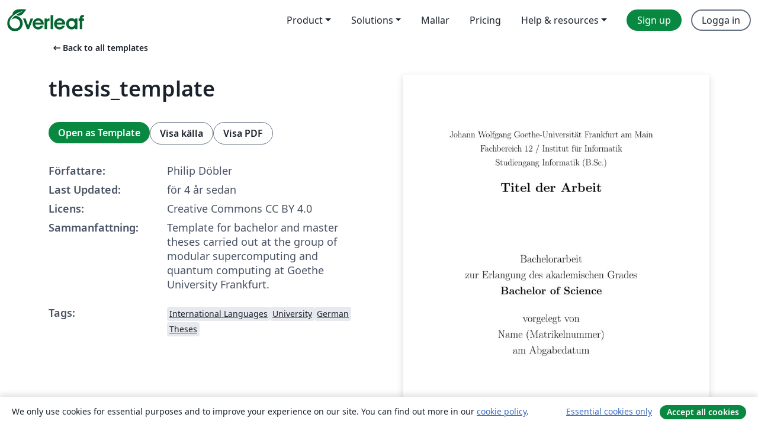

--- FILE ---
content_type: text/html; charset=utf-8
request_url: https://sv.overleaf.com/latex/templates/thesis-template/jxcvppvbbxrd
body_size: 12834
content:
<!DOCTYPE html><html lang="sv"><head><title translate="no">thesis_template - Overleaf, Online-LaTeX-editor</title><meta name="twitter:title" content="thesis_template"><meta name="og:title" content="thesis_template"><meta name="description" content="Template for bachelor and master theses carried out at the group of modular supercomputing and quantum computing at Goethe University Frankfurt."><meta itemprop="description" content="Template for bachelor and master theses carried out at the group of modular supercomputing and quantum computing at Goethe University Frankfurt."><meta itemprop="image" content="https://writelatex.s3.amazonaws.com/published_ver/22831.jpeg?X-Amz-Expires=14400&amp;X-Amz-Date=20260114T072348Z&amp;X-Amz-Algorithm=AWS4-HMAC-SHA256&amp;X-Amz-Credential=AKIAWJBOALPNFPV7PVH5/20260114/us-east-1/s3/aws4_request&amp;X-Amz-SignedHeaders=host&amp;X-Amz-Signature=488e79374ba5afbe02bedba39359ed5d61037894e77c36835c619d95a1c4f9c9"><meta name="image" content="https://writelatex.s3.amazonaws.com/published_ver/22831.jpeg?X-Amz-Expires=14400&amp;X-Amz-Date=20260114T072348Z&amp;X-Amz-Algorithm=AWS4-HMAC-SHA256&amp;X-Amz-Credential=AKIAWJBOALPNFPV7PVH5/20260114/us-east-1/s3/aws4_request&amp;X-Amz-SignedHeaders=host&amp;X-Amz-Signature=488e79374ba5afbe02bedba39359ed5d61037894e77c36835c619d95a1c4f9c9"><meta itemprop="name" content="Overleaf, the Online LaTeX Editor"><meta name="twitter:card" content="summary"><meta name="twitter:site" content="@overleaf"><meta name="twitter:description" content="En online-LaTeX-editor som är enkel att använda. Samarbeta i realtid, utan installation, med versionshantering, hundratals LaTeX-mallar, med mera."><meta name="twitter:image" content="https://cdn.overleaf.com/img/ol-brand/overleaf_og_logo.png"><meta property="fb:app_id" content="400474170024644"><meta property="og:description" content="En online-LaTeX-editor som är enkel att använda. Samarbeta i realtid, utan installation, med versionshantering, hundratals LaTeX-mallar, med mera."><meta property="og:image" content="https://cdn.overleaf.com/img/ol-brand/overleaf_og_logo.png"><meta property="og:type" content="website"><meta name="viewport" content="width=device-width, initial-scale=1.0, user-scalable=yes"><link rel="icon" sizes="32x32" href="https://cdn.overleaf.com/favicon-32x32.png"><link rel="icon" sizes="16x16" href="https://cdn.overleaf.com/favicon-16x16.png"><link rel="icon" href="https://cdn.overleaf.com/favicon.svg" type="image/svg+xml"><link rel="apple-touch-icon" href="https://cdn.overleaf.com/apple-touch-icon.png"><link rel="mask-icon" href="https://cdn.overleaf.com/mask-favicon.svg" color="#046530"><link rel="canonical" href="https://sv.overleaf.com/latex/templates/thesis-template/jxcvppvbbxrd"><link rel="manifest" href="https://cdn.overleaf.com/web.sitemanifest"><link rel="stylesheet" href="https://cdn.overleaf.com/stylesheets/main-style-c2b0ff86cb701d65ea9d.css" id="main-stylesheet"><link rel="alternate" href="https://www.overleaf.com/latex/templates/thesis-template/jxcvppvbbxrd" hreflang="en"><link rel="alternate" href="https://cs.overleaf.com/latex/templates/thesis-template/jxcvppvbbxrd" hreflang="cs"><link rel="alternate" href="https://es.overleaf.com/latex/templates/thesis-template/jxcvppvbbxrd" hreflang="es"><link rel="alternate" href="https://pt.overleaf.com/latex/templates/thesis-template/jxcvppvbbxrd" hreflang="pt"><link rel="alternate" href="https://fr.overleaf.com/latex/templates/thesis-template/jxcvppvbbxrd" hreflang="fr"><link rel="alternate" href="https://de.overleaf.com/latex/templates/thesis-template/jxcvppvbbxrd" hreflang="de"><link rel="alternate" href="https://sv.overleaf.com/latex/templates/thesis-template/jxcvppvbbxrd" hreflang="sv"><link rel="alternate" href="https://tr.overleaf.com/latex/templates/thesis-template/jxcvppvbbxrd" hreflang="tr"><link rel="alternate" href="https://it.overleaf.com/latex/templates/thesis-template/jxcvppvbbxrd" hreflang="it"><link rel="alternate" href="https://cn.overleaf.com/latex/templates/thesis-template/jxcvppvbbxrd" hreflang="zh-CN"><link rel="alternate" href="https://no.overleaf.com/latex/templates/thesis-template/jxcvppvbbxrd" hreflang="no"><link rel="alternate" href="https://ru.overleaf.com/latex/templates/thesis-template/jxcvppvbbxrd" hreflang="ru"><link rel="alternate" href="https://da.overleaf.com/latex/templates/thesis-template/jxcvppvbbxrd" hreflang="da"><link rel="alternate" href="https://ko.overleaf.com/latex/templates/thesis-template/jxcvppvbbxrd" hreflang="ko"><link rel="alternate" href="https://ja.overleaf.com/latex/templates/thesis-template/jxcvppvbbxrd" hreflang="ja"><link rel="preload" href="https://cdn.overleaf.com/js/sv-json-1353cac0ea9efffa866a.js" as="script" nonce="/mgXkmHGRUOACiwKpDa9Dg=="><script type="text/javascript" nonce="/mgXkmHGRUOACiwKpDa9Dg==" id="ga-loader" data-ga-token="UA-112092690-1" data-ga-token-v4="G-RV4YBCCCWJ" data-cookie-domain=".overleaf.com" data-session-analytics-id="54f53851-672c-4171-9523-873f2bebc331">var gaSettings = document.querySelector('#ga-loader').dataset;
var gaid = gaSettings.gaTokenV4;
var gaToken = gaSettings.gaToken;
var cookieDomain = gaSettings.cookieDomain;
var sessionAnalyticsId = gaSettings.sessionAnalyticsId;
if(gaid) {
    var additionalGaConfig = sessionAnalyticsId ? { 'user_id': sessionAnalyticsId } : {};
    window.dataLayer = window.dataLayer || [];
    function gtag(){
        dataLayer.push(arguments);
    }
    gtag('js', new Date());
    gtag('config', gaid, { 'anonymize_ip': true, ...additionalGaConfig });
}
if (gaToken) {
    window.ga = window.ga || function () {
        (window.ga.q = window.ga.q || []).push(arguments);
    }, window.ga.l = 1 * new Date();
}
var loadGA = window.olLoadGA = function() {
    if (gaid) {
        var s = document.createElement('script');
        s.setAttribute('async', 'async');
        s.setAttribute('src', 'https://www.googletagmanager.com/gtag/js?id=' + gaid);
        document.querySelector('head').append(s);
    } 
    if (gaToken) {
        (function(i,s,o,g,r,a,m){i['GoogleAnalyticsObject']=r;i[r]=i[r]||function(){
        (i[r].q=i[r].q||[]).push(arguments)},i[r].l=1*new Date();a=s.createElement(o),
        m=s.getElementsByTagName(o)[0];a.async=1;a.src=g;m.parentNode.insertBefore(a,m)
        })(window,document,'script','//www.google-analytics.com/analytics.js','ga');
        ga('create', gaToken, cookieDomain.replace(/^\./, ""));
        ga('set', 'anonymizeIp', true);
        if (sessionAnalyticsId) {
            ga('set', 'userId', sessionAnalyticsId);
        }
        ga('send', 'pageview');
    }
};
// Check if consent given (features/cookie-banner)
var oaCookie = document.cookie.split('; ').find(function(cookie) {
    return cookie.startsWith('oa=');
});
if(oaCookie) {
    var oaCookieValue = oaCookie.split('=')[1];
    if(oaCookieValue === '1') {
        loadGA();
    }
}
</script><meta name="ol-csrfToken" content="djuazr2V-vrDb985eAotF5EUunUOWQCSQWNA"><meta name="ol-baseAssetPath" content="https://cdn.overleaf.com/"><meta name="ol-mathJaxPath" content="/js/libs/mathjax-3.2.2/es5/tex-svg-full.js"><meta name="ol-dictionariesRoot" content="/js/dictionaries/0.0.3/"><meta name="ol-usersEmail" content=""><meta name="ol-ab" data-type="json" content="{}"><meta name="ol-user_id"><meta name="ol-i18n" data-type="json" content="{&quot;currentLangCode&quot;:&quot;sv&quot;}"><meta name="ol-ExposedSettings" data-type="json" content="{&quot;isOverleaf&quot;:true,&quot;appName&quot;:&quot;Overleaf&quot;,&quot;adminEmail&quot;:&quot;support@overleaf.com&quot;,&quot;dropboxAppName&quot;:&quot;Overleaf&quot;,&quot;ieeeBrandId&quot;:15,&quot;hasAffiliationsFeature&quot;:true,&quot;hasSamlFeature&quot;:true,&quot;samlInitPath&quot;:&quot;/saml/ukamf/init&quot;,&quot;hasLinkUrlFeature&quot;:true,&quot;hasLinkedProjectFileFeature&quot;:true,&quot;hasLinkedProjectOutputFileFeature&quot;:true,&quot;siteUrl&quot;:&quot;https://www.overleaf.com&quot;,&quot;emailConfirmationDisabled&quot;:false,&quot;maxEntitiesPerProject&quot;:2000,&quot;maxUploadSize&quot;:52428800,&quot;projectUploadTimeout&quot;:120000,&quot;recaptchaSiteKey&quot;:&quot;6LebiTwUAAAAAMuPyjA4pDA4jxPxPe2K9_ndL74Q&quot;,&quot;recaptchaDisabled&quot;:{&quot;invite&quot;:true,&quot;login&quot;:false,&quot;passwordReset&quot;:false,&quot;register&quot;:false,&quot;addEmail&quot;:false},&quot;textExtensions&quot;:[&quot;tex&quot;,&quot;latex&quot;,&quot;sty&quot;,&quot;cls&quot;,&quot;bst&quot;,&quot;bib&quot;,&quot;bibtex&quot;,&quot;txt&quot;,&quot;tikz&quot;,&quot;mtx&quot;,&quot;rtex&quot;,&quot;md&quot;,&quot;asy&quot;,&quot;lbx&quot;,&quot;bbx&quot;,&quot;cbx&quot;,&quot;m&quot;,&quot;lco&quot;,&quot;dtx&quot;,&quot;ins&quot;,&quot;ist&quot;,&quot;def&quot;,&quot;clo&quot;,&quot;ldf&quot;,&quot;rmd&quot;,&quot;lua&quot;,&quot;gv&quot;,&quot;mf&quot;,&quot;yml&quot;,&quot;yaml&quot;,&quot;lhs&quot;,&quot;mk&quot;,&quot;xmpdata&quot;,&quot;cfg&quot;,&quot;rnw&quot;,&quot;ltx&quot;,&quot;inc&quot;],&quot;editableFilenames&quot;:[&quot;latexmkrc&quot;,&quot;.latexmkrc&quot;,&quot;makefile&quot;,&quot;gnumakefile&quot;],&quot;validRootDocExtensions&quot;:[&quot;tex&quot;,&quot;Rtex&quot;,&quot;ltx&quot;,&quot;Rnw&quot;],&quot;fileIgnorePattern&quot;:&quot;**/{{__MACOSX,.git,.texpadtmp,.R}{,/**},.!(latexmkrc),*.{dvi,aux,log,toc,out,pdfsync,synctex,synctex(busy),fdb_latexmk,fls,nlo,ind,glo,gls,glg,bbl,blg,doc,docx,gz,swp}}&quot;,&quot;sentryAllowedOriginRegex&quot;:&quot;^(https://[a-z]+\\\\.overleaf.com|https://cdn.overleaf.com|https://compiles.overleafusercontent.com)/&quot;,&quot;sentryDsn&quot;:&quot;https://4f0989f11cb54142a5c3d98b421b930a@app.getsentry.com/34706&quot;,&quot;sentryEnvironment&quot;:&quot;production&quot;,&quot;sentryRelease&quot;:&quot;ed85d050e908ae13d97ee8d67cf74e00c27fc258&quot;,&quot;hotjarId&quot;:&quot;5148484&quot;,&quot;hotjarVersion&quot;:&quot;6&quot;,&quot;enableSubscriptions&quot;:true,&quot;gaToken&quot;:&quot;UA-112092690-1&quot;,&quot;gaTokenV4&quot;:&quot;G-RV4YBCCCWJ&quot;,&quot;propensityId&quot;:&quot;propensity-001384&quot;,&quot;cookieDomain&quot;:&quot;.overleaf.com&quot;,&quot;templateLinks&quot;:[{&quot;name&quot;:&quot;Journal articles&quot;,&quot;url&quot;:&quot;/gallery/tagged/academic-journal&quot;,&quot;trackingKey&quot;:&quot;academic-journal&quot;},{&quot;name&quot;:&quot;Books&quot;,&quot;url&quot;:&quot;/gallery/tagged/book&quot;,&quot;trackingKey&quot;:&quot;book&quot;},{&quot;name&quot;:&quot;Formal letters&quot;,&quot;url&quot;:&quot;/gallery/tagged/formal-letter&quot;,&quot;trackingKey&quot;:&quot;formal-letter&quot;},{&quot;name&quot;:&quot;Assignments&quot;,&quot;url&quot;:&quot;/gallery/tagged/homework&quot;,&quot;trackingKey&quot;:&quot;homework-assignment&quot;},{&quot;name&quot;:&quot;Posters&quot;,&quot;url&quot;:&quot;/gallery/tagged/poster&quot;,&quot;trackingKey&quot;:&quot;poster&quot;},{&quot;name&quot;:&quot;Presentations&quot;,&quot;url&quot;:&quot;/gallery/tagged/presentation&quot;,&quot;trackingKey&quot;:&quot;presentation&quot;},{&quot;name&quot;:&quot;Reports&quot;,&quot;url&quot;:&quot;/gallery/tagged/report&quot;,&quot;trackingKey&quot;:&quot;lab-report&quot;},{&quot;name&quot;:&quot;CVs and résumés&quot;,&quot;url&quot;:&quot;/gallery/tagged/cv&quot;,&quot;trackingKey&quot;:&quot;cv&quot;},{&quot;name&quot;:&quot;Theses&quot;,&quot;url&quot;:&quot;/gallery/tagged/thesis&quot;,&quot;trackingKey&quot;:&quot;thesis&quot;},{&quot;name&quot;:&quot;view_all&quot;,&quot;url&quot;:&quot;/latex/templates&quot;,&quot;trackingKey&quot;:&quot;view-all&quot;}],&quot;labsEnabled&quot;:true,&quot;wikiEnabled&quot;:true,&quot;templatesEnabled&quot;:true,&quot;cioWriteKey&quot;:&quot;2530db5896ec00db632a&quot;,&quot;cioSiteId&quot;:&quot;6420c27bb72163938e7d&quot;,&quot;linkedInInsightsPartnerId&quot;:&quot;7472905&quot;}"><meta name="ol-splitTestVariants" data-type="json" content="{&quot;hotjar-marketing&quot;:&quot;default&quot;}"><meta name="ol-splitTestInfo" data-type="json" content="{&quot;hotjar-marketing&quot;:{&quot;phase&quot;:&quot;release&quot;,&quot;badgeInfo&quot;:{&quot;tooltipText&quot;:&quot;&quot;,&quot;url&quot;:&quot;&quot;}}}"><meta name="ol-algolia" data-type="json" content="{&quot;appId&quot;:&quot;SK53GL4JLY&quot;,&quot;apiKey&quot;:&quot;9ac63d917afab223adbd2cd09ad0eb17&quot;,&quot;indexes&quot;:{&quot;wiki&quot;:&quot;learn-wiki&quot;,&quot;gallery&quot;:&quot;gallery-production&quot;}}"><meta name="ol-isManagedAccount" data-type="boolean"><meta name="ol-shouldLoadHotjar" data-type="boolean"></head><body class="website-redesign" data-theme="default"><a class="skip-to-content" href="#main-content">Skip to content</a><nav class="navbar navbar-default navbar-main navbar-expand-lg website-redesign-navbar" aria-label="Primary"><div class="container-fluid navbar-container"><div class="navbar-header"><a class="navbar-brand" href="/" aria-label="Overleaf"><div class="navbar-logo"></div></a></div><button class="navbar-toggler collapsed" id="navbar-toggle-btn" type="button" data-bs-toggle="collapse" data-bs-target="#navbar-main-collapse" aria-controls="navbar-main-collapse" aria-expanded="false" aria-label="Toggle Navigation"><span class="material-symbols" aria-hidden="true" translate="no">menu</span></button><div class="navbar-collapse collapse" id="navbar-main-collapse"><ul class="nav navbar-nav navbar-right ms-auto" role="menubar"><!-- loop over header_extras--><li class="dropdown subdued" role="none"><button class="dropdown-toggle" aria-haspopup="true" aria-expanded="false" data-bs-toggle="dropdown" role="menuitem" event-tracking="menu-expand" event-tracking-mb="true" event-tracking-trigger="click" event-segmentation="{&quot;item&quot;:&quot;product&quot;,&quot;location&quot;:&quot;top-menu&quot;}">Product</button><ul class="dropdown-menu dropdown-menu-end" role="menu"><li role="none"><a class="dropdown-item" role="menuitem" href="/about/features-overview" event-tracking="menu-click" event-tracking-mb="true" event-tracking-trigger="click" event-segmentation='{"item":"premium-features","location":"top-menu"}'>Funktioner</a></li><li role="none"><a class="dropdown-item" role="menuitem" href="/about/ai-features" event-tracking="menu-click" event-tracking-mb="true" event-tracking-trigger="click" event-segmentation='{"item":"ai-features","location":"top-menu"}'>AI</a></li></ul></li><li class="dropdown subdued" role="none"><button class="dropdown-toggle" aria-haspopup="true" aria-expanded="false" data-bs-toggle="dropdown" role="menuitem" event-tracking="menu-expand" event-tracking-mb="true" event-tracking-trigger="click" event-segmentation="{&quot;item&quot;:&quot;solutions&quot;,&quot;location&quot;:&quot;top-menu&quot;}">Solutions</button><ul class="dropdown-menu dropdown-menu-end" role="menu"><li role="none"><a class="dropdown-item" role="menuitem" href="/for/enterprises" event-tracking="menu-click" event-tracking-mb="true" event-tracking-trigger="click" event-segmentation='{"item":"enterprises","location":"top-menu"}'>For business</a></li><li role="none"><a class="dropdown-item" role="menuitem" href="/for/universities" event-tracking="menu-click" event-tracking-mb="true" event-tracking-trigger="click" event-segmentation='{"item":"universities","location":"top-menu"}'>For universities</a></li><li role="none"><a class="dropdown-item" role="menuitem" href="/for/government" event-tracking="menu-click" event-tracking-mb="true" event-tracking-trigger="click" event-segmentation='{"item":"government","location":"top-menu"}'>For government</a></li><li role="none"><a class="dropdown-item" role="menuitem" href="/for/publishers" event-tracking="menu-click" event-tracking-mb="true" event-tracking-trigger="click" event-segmentation='{"item":"publishers","location":"top-menu"}'>For publishers</a></li><li role="none"><a class="dropdown-item" role="menuitem" href="/about/customer-stories" event-tracking="menu-click" event-tracking-mb="true" event-tracking-trigger="click" event-segmentation='{"item":"customer-stories","location":"top-menu"}'>Customer stories</a></li></ul></li><li class="subdued" role="none"><a class="nav-link subdued" role="menuitem" href="/latex/templates" event-tracking="menu-click" event-tracking-mb="true" event-tracking-trigger="click" event-segmentation='{"item":"templates","location":"top-menu"}'>Mallar</a></li><li class="subdued" role="none"><a class="nav-link subdued" role="menuitem" href="/user/subscription/plans" event-tracking="menu-click" event-tracking-mb="true" event-tracking-trigger="click" event-segmentation='{"item":"pricing","location":"top-menu"}'>Pricing</a></li><li class="dropdown subdued nav-item-help" role="none"><button class="dropdown-toggle" aria-haspopup="true" aria-expanded="false" data-bs-toggle="dropdown" role="menuitem" event-tracking="menu-expand" event-tracking-mb="true" event-tracking-trigger="click" event-segmentation="{&quot;item&quot;:&quot;help-and-resources&quot;,&quot;location&quot;:&quot;top-menu&quot;}">Help & resources</button><ul class="dropdown-menu dropdown-menu-end" role="menu"><li role="none"><a class="dropdown-item" role="menuitem" href="/learn" event-tracking="menu-click" event-tracking-mb="true" event-tracking-trigger="click" event-segmentation='{"item":"learn","location":"top-menu"}'>Dokumentation</a></li><li role="none"><a class="dropdown-item" role="menuitem" href="/for/community/resources" event-tracking="menu-click" event-tracking-mb="true" event-tracking-trigger="click" event-segmentation='{"item":"help-guides","location":"top-menu"}'>Help guides</a></li><li role="none"><a class="dropdown-item" role="menuitem" href="/about/why-latex" event-tracking="menu-click" event-tracking-mb="true" event-tracking-trigger="click" event-segmentation='{"item":"why-latex","location":"top-menu"}'>Why LaTeX?</a></li><li role="none"><a class="dropdown-item" role="menuitem" href="/blog" event-tracking="menu-click" event-tracking-mb="true" event-tracking-trigger="click" event-segmentation='{"item":"blog","location":"top-menu"}'>Blogg</a></li><li role="none"><a class="dropdown-item" role="menuitem" data-ol-open-contact-form-modal="contact-us" data-bs-target="#contactUsModal" href data-bs-toggle="modal" event-tracking="menu-click" event-tracking-mb="true" event-tracking-trigger="click" event-segmentation='{"item":"contact","location":"top-menu"}'><span>Kontakta oss</span></a></li></ul></li><!-- logged out--><!-- register link--><li class="primary" role="none"><a class="nav-link" role="menuitem" href="/register" event-tracking="menu-click" event-tracking-action="clicked" event-tracking-trigger="click" event-tracking-mb="true" event-segmentation='{"page":"/latex/templates/thesis-template/jxcvppvbbxrd","item":"register","location":"top-menu"}'>Sign up</a></li><!-- login link--><li role="none"><a class="nav-link" role="menuitem" href="/login" event-tracking="menu-click" event-tracking-action="clicked" event-tracking-trigger="click" event-tracking-mb="true" event-segmentation='{"page":"/latex/templates/thesis-template/jxcvppvbbxrd","item":"login","location":"top-menu"}'>Logga in</a></li><!-- projects link and account menu--></ul></div></div></nav><main class="gallery content content-page" id="main-content"><div class="container"><div class="row previous-page-link-container"><div class="col-lg-6"><a class="previous-page-link" href="/latex/templates"><span class="material-symbols material-symbols-rounded" aria-hidden="true" translate="no">arrow_left_alt</span>Back to all templates</a></div></div><div class="row"><div class="col-md-6 template-item-left-section"><div class="row"><div class="col-md-12"><div class="gallery-item-title"><h1 class="h2">thesis_template</h1></div></div></div><div class="row cta-links-container"><div class="col-md-12 cta-links"><a class="btn btn-primary cta-link" href="/project/new/template/22831?id=92292332&amp;latexEngine=pdflatex&amp;mainFile=thesis.tex&amp;templateName=thesis_template&amp;texImage=texlive-full%3A2025.1" event-tracking-mb="true" event-tracking="gallery-open-template" event-tracking-trigger="click">Open as Template</a><button class="btn btn-secondary cta-link" data-bs-toggle="modal" data-bs-target="#modalViewSource" event-tracking-mb="true" event-tracking="gallery-view-source" event-tracking-trigger="click">Visa källa</button><a class="btn btn-secondary cta-link" href="/latex/templates/thesis-template/jxcvppvbbxrd.pdf" target="_blank" event-tracking-mb="true" event-tracking="gallery-download-pdf" event-tracking-trigger="click">Visa PDF</a></div></div><div class="template-details-container"><div class="template-detail"><div><b>Författare:</b></div><div>Philip Döbler</div></div><div class="template-detail"><div><b>Last Updated:</b></div><div><span data-bs-toggle="tooltip" data-bs-placement="bottom" data-timestamp-for-title="1642446124">för 4 år sedan</span></div></div><div class="template-detail"><div><b>Licens:</b></div><div>Creative Commons CC BY 4.0</div></div><div class="template-detail"><div><b>Sammanfattning:</b></div><div class="gallery-abstract" data-ol-mathjax><p>Template for bachelor and master theses carried out at the group of modular supercomputing and quantum computing at Goethe University Frankfurt.</p></div></div><div class="template-detail tags"><div><b>Tags:</b></div><div><div class="badge-link-list"><a class="badge-link badge-link-light" href="/gallery/tagged/international-languages"><span class="badge text-dark bg-light"><span class="badge-content" data-badge-tooltip data-bs-placement="bottom" data-bs-title="International Languages">International Languages</span></span></a><a class="badge-link badge-link-light" href="/gallery/tagged/university"><span class="badge text-dark bg-light"><span class="badge-content" data-badge-tooltip data-bs-placement="bottom" data-bs-title="University">University</span></span></a><a class="badge-link badge-link-light" href="/gallery/tagged/german"><span class="badge text-dark bg-light"><span class="badge-content" data-badge-tooltip data-bs-placement="bottom" data-bs-title="German">German</span></span></a><a class="badge-link badge-link-light" href="/gallery/tagged/thesis"><span class="badge text-dark bg-light"><span class="badge-content" data-badge-tooltip data-bs-placement="bottom" data-bs-title="Theses">Theses</span></span></a></div></div></div></div></div><div class="col-md-6 template-item-right-section"><div class="entry"><div class="row"><div class="col-md-12"><div class="gallery-large-pdf-preview"><img src="https://writelatex.s3.amazonaws.com/published_ver/22831.jpeg?X-Amz-Expires=14400&amp;X-Amz-Date=20260114T072348Z&amp;X-Amz-Algorithm=AWS4-HMAC-SHA256&amp;X-Amz-Credential=AKIAWJBOALPNFPV7PVH5/20260114/us-east-1/s3/aws4_request&amp;X-Amz-SignedHeaders=host&amp;X-Amz-Signature=488e79374ba5afbe02bedba39359ed5d61037894e77c36835c619d95a1c4f9c9" alt="thesis_template"></div></div></div></div></div></div><div class="row section-row"><div class="col-md-12"><div class="begin-now-card"><div class="card card-pattern"><div class="card-body"><p class="dm-mono"><span class="font-size-display-xs"><span class="text-purple-bright">\begin</span><wbr><span class="text-green-bright">{</span><span>now</span><span class="text-green-bright">}</span></span></p><p>Discover why over 20 million people worldwide trust Overleaf with their work.</p><p class="card-links"><a class="btn btn-primary card-link" href="/register">Sign up for free</a><a class="btn card-link btn-secondary" href="/user/subscription/plans">Explore all plans</a></p></div></div></div></div></div></div></main><div class="modal fade" id="modalViewSource" tabindex="-1" role="dialog" aria-labelledby="modalViewSourceTitle" aria-hidden="true"><div class="modal-dialog" role="document"><div class="modal-content"><div class="modal-header"><h3 class="modal-title" id="modalViewSourceTitle">Källfiler</h3><button class="btn-close" type="button" data-bs-dismiss="modal" aria-label="Close"></button></div><div class="modal-body"><pre><code>\documentclass[
    paper = a4,
    fontsize = 12pt,
    headinclude = true,
    % start chapters on the right side
    open = right,
    % Use twosided layout. Every chapter starts on the right side, therefore sometimes blank pages are added between chapters.
    twoside = true,
    BCOR = 10mm,
    % add lists and bibliography to table of contents
    toc = listofnumbered,
    toc = bibnumbered,
    % enumerate chapters as x.y instead of x.y.
    numbers = noendperiod
]{scrreprt}

% use some additional package, add your own below if required
\usepackage[utf8]{inputenc}
% package for code listings
\usepackage{listings}
% package providing colors (e.g. for syntax highlighting in listings)
\usepackage{xcolor}
% package for german language, change to english if required
\usepackage[ngerman]{babel}
% package to set the line spacing
\usepackage{setspace}
% package for hyperlinks (e.g. in the table of contents) and set links to same style as text
\usepackage[hidelinks]{hyperref}
% package to create acronyms
\usepackage[acronym]{glossaries}
% package for pseudocode
\usepackage[german, algochapter, linesnumbered]{algorithm2e}
% package to create diagrams
\usepackage{tikz}
\usetikzlibrary{positioning}
\usetikzlibrary{shapes.geometric, arrows}
\tikzset{font={\fontsize{10pt}{12}\selectfont}}

% include acronyms
\input{preamble/acronyms}

% avoid bold caption for algorithms to be consistent with other captions
\SetAlCapSty{}
\SetNlSty{footnotesize}{}{}

% definitions for syntax highlighting in listings environment
% define custom colors for syntax highlighting in code listings
\definecolor{lst_comments}{rgb}{0, 0.75, 0}
\definecolor{lst_linenumbers}{rgb}{0.2, 0.2, 0.2}
\definecolor{lst_keywords}{rgb}{0, 0, 0.75}
\definecolor{lst_strings}{rgb}{0.75, 0, 0}
\definecolor{lst_background}{rgb}{0.97, 0.97, 0.97}

% define style for listings
\lstdefinestyle{msqc_style}{
    backgroundcolor=\color{lst_background},   
    commentstyle=\color{lst_comments},
    keywordstyle=\color{lst_keywords},
    stringstyle=\color{lst_strings},
    % style of the line numbers on the left side
    numberstyle=\tiny\color{lst_linenumbers},
    % use monospace font for code and set size to the size of footnotes
    basicstyle=\footnotesize,
    xleftmargin=2em,
    % break long lines, if this happens it might be better to manually add a line break at an appropriate place
    breaklines = true,
    % place caption below the listing
    captionpos = b,
    % don't drop spaces to fix alignment and always convert tabs to spaces
    keepspaces = true,
    % place line numbers on the left side
    numbers = left,
    % distance between line numbers and listing
    numbersep = 7pt,
    % don't show special characters for spaces
    showspaces = false,
    % don't show special characters for spaces in strings
    showstringspaces = false,
    % don't show special characters for tabs
    showtabs = false,
    % set size of tab to 4 spaces
    tabsize = 4
}
% set style for the document
\lstset{style=msqc_style}

% set line spacing to 1.5
\onehalfspacing

\begin{document}
    % use roman numbering for preamble
    \pagenumbering{Roman}
    % add title page and abstract
    \input{preamble/title_page}
    \input{preamble/abstract}
    
    % print table of contents
    \tableofcontents
    
    % use arabic numbering for main part
    \cleardoublepage\pagenumbering{arabic}
    
    % create a tex file for each chapter and include it below
    \include{chapters/introduction}
    \include{chapters/main_section}
    \include{chapters/conclusion}
    
    \begin{appendix}
        % create a tex file for each appendix and include it below
        \input{appendices/example_appendix}
        
        % add lists of figures, tables and listings to the appendix
        \listoffigures
        \listoftables
        \lstlistoflistings
        
        % add acronyms
        \printglossary[type=\acronymtype, title=Abkürzungsverzeichnis, toctitle=Abkürzungsverzeichnis, numberedsection] 
        
        % add bibliography
        \bibliography{bibliography/references}{}
        \bibliographystyle{ieeetr}
    \end{appendix}
\end{document}
</code></pre></div><div class="modal-footer"><button class="btn btn-secondary" type="button" data-bs-dismiss="modal">Stäng</button></div></div></div></div><footer class="fat-footer hidden-print website-redesign-fat-footer"><div class="fat-footer-container"><div class="fat-footer-sections"><div class="footer-section" id="footer-brand"><a class="footer-brand" href="/" aria-label="Overleaf"></a></div><div class="footer-section"><h2 class="footer-section-heading">Om</h2><ul class="list-unstyled"><li><a href="/about">About us</a></li><li><a href="https://digitalscience.pinpointhq.com/">Careers</a></li><li><a href="/blog">Blogg</a></li></ul></div><div class="footer-section"><h2 class="footer-section-heading">Solutions</h2><ul class="list-unstyled"><li><a href="/for/enterprises">For business</a></li><li><a href="/for/universities">For universities</a></li><li><a href="/for/government">For government</a></li><li><a href="/for/publishers">For publishers</a></li><li><a href="/about/customer-stories">Customer stories</a></li></ul></div><div class="footer-section"><h2 class="footer-section-heading">Learn</h2><ul class="list-unstyled"><li><a href="/learn/latex/Learn_LaTeX_in_30_minutes">Learn LaTeX in 30 minutes</a></li><li><a href="/latex/templates">Mallar</a></li><li><a href="/events/webinars">Webinars</a></li><li><a href="/learn/latex/Tutorials">Tutorials</a></li><li><a href="/learn/latex/Inserting_Images">How to insert images</a></li><li><a href="/learn/latex/Tables">How to create tables</a></li></ul></div><div class="footer-section"><h2 class="footer-section-heading">Pricing</h2><ul class="list-unstyled"><li><a href="/user/subscription/plans?itm_referrer=footer-for-indv">For individuals</a></li><li><a href="/user/subscription/plans?plan=group&amp;itm_referrer=footer-for-groups">For groups and organizations</a></li><li><a href="/user/subscription/plans?itm_referrer=footer-for-students#student-annual">For students</a></li></ul></div><div class="footer-section"><h2 class="footer-section-heading">Get involved</h2><ul class="list-unstyled"><li><a href="https://forms.gle/67PSpN1bLnjGCmPQ9">Let us know what you think</a></li></ul></div><div class="footer-section"><h2 class="footer-section-heading">Hjälp</h2><ul class="list-unstyled"><li><a href="/learn">Dokumentation </a></li><li><a href="/contact">Contact us </a></li><li><a href="https://status.overleaf.com/">Website status</a></li></ul></div></div><div class="fat-footer-base"><div class="fat-footer-base-section fat-footer-base-meta"><div class="fat-footer-base-item"><div class="fat-footer-base-copyright">© 2026 Overleaf</div><a href="/legal">Privacy and Terms</a><a href="https://www.digital-science.com/security-certifications/">Compliance</a></div><ul class="fat-footer-base-item list-unstyled fat-footer-base-language"><li class="dropdown dropup subdued language-picker" dropdown><button class="btn btn-link btn-inline-link" id="language-picker-toggle" dropdown-toggle data-ol-lang-selector-tooltip data-bs-toggle="dropdown" aria-haspopup="true" aria-expanded="false" aria-label="Select Språk" tooltip="Språk" title="Språk"><span class="material-symbols" aria-hidden="true" translate="no">translate</span>&nbsp;<span class="language-picker-text">Svenska</span></button><ul class="dropdown-menu dropdown-menu-sm-width" role="menu" aria-labelledby="language-picker-toggle"><li class="dropdown-header">Språk</li><li class="lng-option"><a class="menu-indent dropdown-item" href="https://www.overleaf.com/latex/templates/thesis-template/jxcvppvbbxrd" role="menuitem" aria-selected="false">English</a></li><li class="lng-option"><a class="menu-indent dropdown-item" href="https://cs.overleaf.com/latex/templates/thesis-template/jxcvppvbbxrd" role="menuitem" aria-selected="false">Čeština</a></li><li class="lng-option"><a class="menu-indent dropdown-item" href="https://es.overleaf.com/latex/templates/thesis-template/jxcvppvbbxrd" role="menuitem" aria-selected="false">Español</a></li><li class="lng-option"><a class="menu-indent dropdown-item" href="https://pt.overleaf.com/latex/templates/thesis-template/jxcvppvbbxrd" role="menuitem" aria-selected="false">Português</a></li><li class="lng-option"><a class="menu-indent dropdown-item" href="https://fr.overleaf.com/latex/templates/thesis-template/jxcvppvbbxrd" role="menuitem" aria-selected="false">Français</a></li><li class="lng-option"><a class="menu-indent dropdown-item" href="https://de.overleaf.com/latex/templates/thesis-template/jxcvppvbbxrd" role="menuitem" aria-selected="false">Deutsch</a></li><li class="lng-option"><a class="menu-indent dropdown-item active" href="https://sv.overleaf.com/latex/templates/thesis-template/jxcvppvbbxrd" role="menuitem" aria-selected="true">Svenska<span class="material-symbols dropdown-item-trailing-icon" aria-hidden="true" translate="no">check</span></a></li><li class="lng-option"><a class="menu-indent dropdown-item" href="https://tr.overleaf.com/latex/templates/thesis-template/jxcvppvbbxrd" role="menuitem" aria-selected="false">Türkçe</a></li><li class="lng-option"><a class="menu-indent dropdown-item" href="https://it.overleaf.com/latex/templates/thesis-template/jxcvppvbbxrd" role="menuitem" aria-selected="false">Italiano</a></li><li class="lng-option"><a class="menu-indent dropdown-item" href="https://cn.overleaf.com/latex/templates/thesis-template/jxcvppvbbxrd" role="menuitem" aria-selected="false">简体中文</a></li><li class="lng-option"><a class="menu-indent dropdown-item" href="https://no.overleaf.com/latex/templates/thesis-template/jxcvppvbbxrd" role="menuitem" aria-selected="false">Norsk</a></li><li class="lng-option"><a class="menu-indent dropdown-item" href="https://ru.overleaf.com/latex/templates/thesis-template/jxcvppvbbxrd" role="menuitem" aria-selected="false">Русский</a></li><li class="lng-option"><a class="menu-indent dropdown-item" href="https://da.overleaf.com/latex/templates/thesis-template/jxcvppvbbxrd" role="menuitem" aria-selected="false">Dansk</a></li><li class="lng-option"><a class="menu-indent dropdown-item" href="https://ko.overleaf.com/latex/templates/thesis-template/jxcvppvbbxrd" role="menuitem" aria-selected="false">한국어</a></li><li class="lng-option"><a class="menu-indent dropdown-item" href="https://ja.overleaf.com/latex/templates/thesis-template/jxcvppvbbxrd" role="menuitem" aria-selected="false">日本語</a></li></ul></li></ul></div><div class="fat-footer-base-section fat-footer-base-social"><div class="fat-footer-base-item"><a class="fat-footer-social x-logo" href="https://x.com/overleaf"><svg xmlns="http://www.w3.org/2000/svg" viewBox="0 0 1200 1227" height="25"><path d="M714.163 519.284L1160.89 0H1055.03L667.137 450.887L357.328 0H0L468.492 681.821L0 1226.37H105.866L515.491 750.218L842.672 1226.37H1200L714.137 519.284H714.163ZM569.165 687.828L521.697 619.934L144.011 79.6944H306.615L611.412 515.685L658.88 583.579L1055.08 1150.3H892.476L569.165 687.854V687.828Z"></path></svg><span class="visually-hidden">Overleaf on X</span></a><a class="fat-footer-social facebook-logo" href="https://www.facebook.com/overleaf.editor"><svg xmlns="http://www.w3.org/2000/svg" viewBox="0 0 666.66668 666.66717" height="25"><defs><clipPath id="a" clipPathUnits="userSpaceOnUse"><path d="M0 700h700V0H0Z"></path></clipPath></defs><g clip-path="url(#a)" transform="matrix(1.33333 0 0 -1.33333 -133.333 800)"><path class="background" d="M0 0c0 138.071-111.929 250-250 250S-500 138.071-500 0c0-117.245 80.715-215.622 189.606-242.638v166.242h-51.552V0h51.552v32.919c0 85.092 38.508 124.532 122.048 124.532 15.838 0 43.167-3.105 54.347-6.211V81.986c-5.901.621-16.149.932-28.882.932-40.993 0-56.832-15.528-56.832-55.9V0h81.659l-14.028-76.396h-67.631v-171.773C-95.927-233.218 0-127.818 0 0" fill="#0866ff" transform="translate(600 350)"></path><path class="text" d="m0 0 14.029 76.396H-67.63v27.019c0 40.372 15.838 55.899 56.831 55.899 12.733 0 22.981-.31 28.882-.931v69.253c-11.18 3.106-38.509 6.212-54.347 6.212-83.539 0-122.048-39.441-122.048-124.533V76.396h-51.552V0h51.552v-166.242a250.559 250.559 0 0 1 60.394-7.362c10.254 0 20.358.632 30.288 1.831V0Z" fill="#fff" transform="translate(447.918 273.604)"></path></g></svg><span class="visually-hidden">Overleaf on Facebook</span></a><a class="fat-footer-social linkedin-logo" href="https://www.linkedin.com/company/writelatex-limited"><svg xmlns="http://www.w3.org/2000/svg" viewBox="0 0 72 72" height="25"><g fill="none" fill-rule="evenodd"><path class="background" fill="#0B66C3" d="M8 72h56a8 8 0 0 0 8-8V8a8 8 0 0 0-8-8H8a8 8 0 0 0-8 8v56a8 8 0 0 0 8 8"></path><path class="text" fill="#FFF" d="M62 62H51.316V43.802c0-4.99-1.896-7.777-5.845-7.777-4.296 0-6.54 2.901-6.54 7.777V62H28.632V27.333H38.93v4.67s3.096-5.729 10.453-5.729c7.353 0 12.617 4.49 12.617 13.777zM16.35 22.794c-3.508 0-6.35-2.864-6.35-6.397C10 12.864 12.842 10 16.35 10c3.507 0 6.347 2.864 6.347 6.397 0 3.533-2.84 6.397-6.348 6.397ZM11.032 62h10.736V27.333H11.033V62"></path></g></svg><span class="visually-hidden">Overleaf on LinkedIn</span></a></div></div></div></div></footer><section class="cookie-banner hidden-print hidden" aria-label="Cookie banner"><div class="cookie-banner-content">We only use cookies for essential purposes and to improve your experience on our site. You can find out more in our <a href="/legal#Cookies">cookie policy</a>.</div><div class="cookie-banner-actions"><button class="btn btn-link btn-sm" type="button" data-ol-cookie-banner-set-consent="essential">Essential cookies only</button><button class="btn btn-primary btn-sm" type="button" data-ol-cookie-banner-set-consent="all">Accept all cookies</button></div></section><div class="modal fade" id="contactUsModal" tabindex="-1" aria-labelledby="contactUsModalLabel" data-ol-contact-form-modal="contact-us"><div class="modal-dialog"><form name="contactForm" data-ol-async-form data-ol-contact-form data-ol-contact-form-with-search="true" role="form" aria-label="Kontakta oss" action="/support"><input name="inbox" type="hidden" value="support"><div class="modal-content"><div class="modal-header"><h4 class="modal-title" id="contactUsModalLabel">Kom i kontakt</h4><button class="btn-close" type="button" data-bs-dismiss="modal" aria-label="Stäng"><span aria-hidden="true"></span></button></div><div class="modal-body"><div data-ol-not-sent><div class="modal-form-messages"><div class="form-messages-bottom-margin" data-ol-form-messages-new-style="" role="alert"></div><div class="notification notification-type-error" hidden data-ol-custom-form-message="error_performing_request" role="alert" aria-live="polite"><div class="notification-icon"><span class="material-symbols" aria-hidden="true" translate="no">error</span></div><div class="notification-content text-left">Something went wrong. Please try again..</div></div></div><label class="form-label" for="contact-us-email-14">E-post</label><div class="mb-3"><input class="form-control" name="email" id="contact-us-email-14" required type="email" spellcheck="false" maxlength="255" value="" data-ol-contact-form-email-input></div><div class="form-group"><label class="form-label" for="contact-us-subject-14">Ämne</label><div class="mb-3"><input class="form-control" name="subject" id="contact-us-subject-14" required autocomplete="off" maxlength="255"><div data-ol-search-results-wrapper hidden><ul class="dropdown-menu contact-suggestions-dropdown show" data-ol-search-results aria-role="region" aria-label="Hjälpartiklar som matchar ditt ämne"><li class="dropdown-header">Har du kollat i vår <a href="/learn/kb" target="_blank">kunskapsbank</a>?</li><li><hr class="dropdown-divider"></li><div data-ol-search-results-container></div></ul></div></div></div><label class="form-label" for="contact-us-sub-subject-14">What do you need help with?</label><div class="mb-3"><select class="form-select" name="subSubject" id="contact-us-sub-subject-14" required autocomplete="off"><option selected disabled>Please select…</option><option>Using LaTeX</option><option>Using the Overleaf Editor</option><option>Using Writefull</option><option>Logging in or managing your account</option><option>Managing your subscription</option><option>Using premium features</option><option>Contacting the Sales team</option><option>Other</option></select></div><label class="form-label" for="contact-us-project-url-14">Påverkad projekt URL (Valfritt)</label><div class="mb-3"><input class="form-control" name="projectUrl" id="contact-us-project-url-14"></div><label class="form-label" for="contact-us-message-14">Let us know how we can help</label><div class="mb-3"><textarea class="form-control contact-us-modal-textarea" name="message" id="contact-us-message-14" required type="text"></textarea></div><div class="mb-3 d-none"><label class="visually-hidden" for="important-message">Important message</label><input class="form-control" name="important_message" id="important-message"></div></div><div class="mt-2" data-ol-sent hidden><h5 class="message-received">Message received</h5><p>Thanks for getting in touch. Our team will get back to you by email as soon as possible.</p><p>Email:&nbsp;<span data-ol-contact-form-thank-you-email></span></p></div></div><div class="modal-footer" data-ol-not-sent><button class="btn btn-primary" type="submit" data-ol-disabled-inflight event-tracking="form-submitted-contact-us" event-tracking-mb="true" event-tracking-trigger="click" event-segmentation="{&quot;location&quot;:&quot;contact-us-form&quot;}"><span data-ol-inflight="idle">Send message</span><span hidden data-ol-inflight="pending">Skickar&hellip;</span></button></div></div></form></div></div></body><script type="text/javascript" nonce="/mgXkmHGRUOACiwKpDa9Dg==" src="https://cdn.overleaf.com/js/runtime-11d2c850ad4a6fe95aa2.js"></script><script type="text/javascript" nonce="/mgXkmHGRUOACiwKpDa9Dg==" src="https://cdn.overleaf.com/js/27582-79e5ed8c65f6833386ec.js"></script><script type="text/javascript" nonce="/mgXkmHGRUOACiwKpDa9Dg==" src="https://cdn.overleaf.com/js/29088-e3f6cf68f932ee256fec.js"></script><script type="text/javascript" nonce="/mgXkmHGRUOACiwKpDa9Dg==" src="https://cdn.overleaf.com/js/8732-61de629a6fc4a719a5e1.js"></script><script type="text/javascript" nonce="/mgXkmHGRUOACiwKpDa9Dg==" src="https://cdn.overleaf.com/js/11229-f88489299ead995b1003.js"></script><script type="text/javascript" nonce="/mgXkmHGRUOACiwKpDa9Dg==" src="https://cdn.overleaf.com/js/bootstrap-6faaf78625873fafb726.js"></script><script type="text/javascript" nonce="/mgXkmHGRUOACiwKpDa9Dg==" src="https://cdn.overleaf.com/js/27582-79e5ed8c65f6833386ec.js"></script><script type="text/javascript" nonce="/mgXkmHGRUOACiwKpDa9Dg==" src="https://cdn.overleaf.com/js/29088-e3f6cf68f932ee256fec.js"></script><script type="text/javascript" nonce="/mgXkmHGRUOACiwKpDa9Dg==" src="https://cdn.overleaf.com/js/62382-0a4f25c3829fc56de629.js"></script><script type="text/javascript" nonce="/mgXkmHGRUOACiwKpDa9Dg==" src="https://cdn.overleaf.com/js/16164-b8450ba94d9bab0bbae1.js"></script><script type="text/javascript" nonce="/mgXkmHGRUOACiwKpDa9Dg==" src="https://cdn.overleaf.com/js/45250-424aec613d067a9a3e96.js"></script><script type="text/javascript" nonce="/mgXkmHGRUOACiwKpDa9Dg==" src="https://cdn.overleaf.com/js/24686-731b5e0a16bfe66018de.js"></script><script type="text/javascript" nonce="/mgXkmHGRUOACiwKpDa9Dg==" src="https://cdn.overleaf.com/js/99612-000be62f228c87d764b4.js"></script><script type="text/javascript" nonce="/mgXkmHGRUOACiwKpDa9Dg==" src="https://cdn.overleaf.com/js/8732-61de629a6fc4a719a5e1.js"></script><script type="text/javascript" nonce="/mgXkmHGRUOACiwKpDa9Dg==" src="https://cdn.overleaf.com/js/26348-e10ddc0eb984edb164b0.js"></script><script type="text/javascript" nonce="/mgXkmHGRUOACiwKpDa9Dg==" src="https://cdn.overleaf.com/js/56215-8bbbe2cf23164e6294c4.js"></script><script type="text/javascript" nonce="/mgXkmHGRUOACiwKpDa9Dg==" src="https://cdn.overleaf.com/js/22204-a9cc5e83c68d63a4e85e.js"></script><script type="text/javascript" nonce="/mgXkmHGRUOACiwKpDa9Dg==" src="https://cdn.overleaf.com/js/47304-61d200ba111e63e2d34c.js"></script><script type="text/javascript" nonce="/mgXkmHGRUOACiwKpDa9Dg==" src="https://cdn.overleaf.com/js/97910-33b5ae496770c42a6456.js"></script><script type="text/javascript" nonce="/mgXkmHGRUOACiwKpDa9Dg==" src="https://cdn.overleaf.com/js/84586-354bd17e13382aba4161.js"></script><script type="text/javascript" nonce="/mgXkmHGRUOACiwKpDa9Dg==" src="https://cdn.overleaf.com/js/97519-6759d15ea9ad7f4d6c85.js"></script><script type="text/javascript" nonce="/mgXkmHGRUOACiwKpDa9Dg==" src="https://cdn.overleaf.com/js/81920-0120c779815f6c20abc9.js"></script><script type="text/javascript" nonce="/mgXkmHGRUOACiwKpDa9Dg==" src="https://cdn.overleaf.com/js/99420-f66284da885ccc272b79.js"></script><script type="text/javascript" nonce="/mgXkmHGRUOACiwKpDa9Dg==" src="https://cdn.overleaf.com/js/11229-f88489299ead995b1003.js"></script><script type="text/javascript" nonce="/mgXkmHGRUOACiwKpDa9Dg==" src="https://cdn.overleaf.com/js/77474-c60464f50f9e7c4965bb.js"></script><script type="text/javascript" nonce="/mgXkmHGRUOACiwKpDa9Dg==" src="https://cdn.overleaf.com/js/92439-14c18d886f5c8eb09f1b.js"></script><script type="text/javascript" nonce="/mgXkmHGRUOACiwKpDa9Dg==" src="https://cdn.overleaf.com/js/771-c637f78bb4bbfa6575ac.js"></script><script type="text/javascript" nonce="/mgXkmHGRUOACiwKpDa9Dg==" src="https://cdn.overleaf.com/js/41735-7fa4bf6a02e25a4513fd.js"></script><script type="text/javascript" nonce="/mgXkmHGRUOACiwKpDa9Dg==" src="https://cdn.overleaf.com/js/81331-ef104ada1a443273f6c2.js"></script><script type="text/javascript" nonce="/mgXkmHGRUOACiwKpDa9Dg==" src="https://cdn.overleaf.com/js/modules/v2-templates/pages/gallery-9367a90cc5f3497e3ebd.js"></script><script type="text/javascript" nonce="/mgXkmHGRUOACiwKpDa9Dg==" src="https://cdn.overleaf.com/js/27582-79e5ed8c65f6833386ec.js"></script><script type="text/javascript" nonce="/mgXkmHGRUOACiwKpDa9Dg==" src="https://cdn.overleaf.com/js/tracking-68d16a86768b7bfb2b22.js"></script></html>